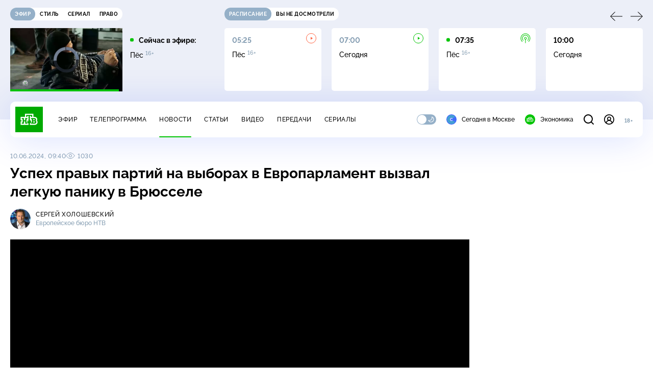

--- FILE ---
content_type: text/html
request_url: https://tns-counter.ru/nc01a**R%3Eundefined*ntv/ru/UTF-8/tmsec=mx3_ntv/974662014***
body_size: 15
content:
C68678096970A27EG1768989310:C68678096970A27EG1768989310

--- FILE ---
content_type: text/html; charset=UTF-8
request_url: https://www.ntv.ru/stories/new-amp/content.jsp?id=66509_66508_66488_66507_66487_66506_66510_66486
body_size: 1543
content:


<!doctype html>
<html amp lang="ru">
  <head>
    <meta charset="utf-8">
    <title>В&nbsp;Испании поезд протаранил упавшую на рельсы стену. Сюжеты // НТВ.Ru</title>
    <meta NAME="DESCRIPTION" CONTENT="В&nbsp;Испании поезд протаранил упавшую на рельсы стену. Короткие сюжеты НТВ" />
    <link rel="canonical" href="/stories/amp/new/66509/">
    <meta name="viewport" content="width=device-width,minimum-scale=1,initial-scale=1">
    
      <meta property="og:image" content="https://cdn2-static.ntv.ru/home/news/2026/20260121/train_kvadrat.jpg"/>
      <meta property="og:image:width" content="640" />
      <meta property="og:image:height" content="640" />
    
    <style amp-boilerplate>body{-webkit-animation:-amp-start 8s steps(1,end) 0s 1 normal both;-moz-animation:-amp-start 8s steps(1,end) 0s 1 normal both;-ms-animation:-amp-start 8s steps(1,end) 0s 1 normal both;animation:-amp-start 8s steps(1,end) 0s 1 normal both}@-webkit-keyframes -amp-start{from{visibility:hidden}to{visibility:visible}}@-moz-keyframes -amp-start{from{visibility:hidden}to{visibility:visible}}@-ms-keyframes -amp-start{from{visibility:hidden}to{visibility:visible}}@-o-keyframes -amp-start{from{visibility:hidden}to{visibility:visible}}@keyframes -amp-start{from{visibility:hidden}to{visibility:visible}}</style><noscript><style amp-boilerplate>body{-webkit-animation:none;-moz-animation:none;-ms-animation:none;animation:none}</style></noscript>
    <script async src="https://cdn.ampproject.org/v0.js"></script>
    <script async custom-element="amp-video" src="https://cdn.ampproject.org/v0/amp-video-0.1.js"></script>
    <script async custom-element="amp-story" src="https://cdn.ampproject.org/v0/amp-story-1.0.js"></script>
    <script async custom-element="amp-analytics" src="https://cdn.ampproject.org/v0/amp-analytics-0.1.js"></script>

    <style amp-custom>
      body, html {
        overflow: hidden;
      }
      amp-story {
        color: #fff;
        overflow: hidden;
      }
      amp-story-page {
        background-color: #000;
      }
      amp-story-grid-layer.bottom {
        align-content:end;
      }
      amp-story-grid-layer.noedge {
        padding: 0px;
      }
      amp-story-grid-layer.center-text {
        align-content: center;
      }
   
    </style>
  </head>
  <body>

    <amp-story id="live-story" standalone
      title="Сюжеты НТВ" publisher="НТВ" publisher-logo-src="https://www.ntv.ru/images/ntv_logo_180.png"
      poster-portrait-src="https://cdn2-static.ntv.ru/home/news/2026/20260121/train_pre.jpg"
       poster-square-src="/home/news/2026/20260121/train_kvadrat.jpg">
      
      <amp-story-page id="storis66509" auto-advance-after="storis_video66509"  data-sort-time="1768982400">
        <amp-story-grid-layer template="fill">
          <amp-video id="storis_video66509" autoplay 
            width="720" height="1280" poster="https://cdn2-static.ntv.ru/home/news/2026/20260121/train_pre.jpg" layout="responsive" crossorigin="anonymous"
          >
            <source src="//cdn2-vod-mp4.ntv.ru/news/2026/20260121/21_01_train_hq3L5rkVPgrefFdh5o_vert.mp4" type="video/mp4">
          </amp-video>
        </amp-story-grid-layer>
      </amp-story-page>
      
      <amp-story-page id="storis66508" auto-advance-after="storis_video66508"  data-sort-time="1768982100">
        <amp-story-grid-layer template="fill">
          <amp-video id="storis_video66508" autoplay 
            width="720" height="1280" poster="https://cdn2-static.ntv.ru/home/news/2026/20260121/sud_pre.jpg" layout="responsive" crossorigin="anonymous"
          >
            <source src="//cdn2-vod-mp4.ntv.ru/news/2026/20260121/21_01_sud_hqaiQoTS0M7HOMzzhQ_vert.mp4" type="video/mp4">
          </amp-video>
        </amp-story-grid-layer>
      </amp-story-page>
      
      <amp-story-page id="storis66488" auto-advance-after="storis_video66488"  data-sort-time="1768922100">
        <amp-story-grid-layer template="fill">
          <amp-video id="storis_video66488" autoplay 
            width="720" height="1280" poster="https://cdn2-static.ntv.ru/home/news/2026/20260120/pogoda_pre.jpg" layout="responsive" crossorigin="anonymous"
          >
            <source src="//cdn2-vod-mp4.ntv.ru/news/2026/20260120/20_01_pogoda_hqqs3nYZ8BxHBLt41A_vert.mp4" type="video/mp4">
          </amp-video>
        </amp-story-grid-layer>
      </amp-story-page>
      
      <amp-story-page id="storis66507" auto-advance-after="storis_video66507"  data-sort-time="1768981800">
        <amp-story-grid-layer template="fill">
          <amp-video id="storis_video66507" autoplay 
            width="720" height="1280" poster="https://cdn2-static.ntv.ru/home/news/2026/20260121/Davos_pre.jpg" layout="responsive" crossorigin="anonymous"
          >
            <source src="//cdn2-vod-mp4.ntv.ru/news/2026/20260121/21_01_Davos_hqIT300PSpTmcB5GkO_vert.mp4" type="video/mp4">
          </amp-video>
        </amp-story-grid-layer>
      </amp-story-page>
      
      <amp-story-page id="storis66487" auto-advance-after="storis_video66487"  data-sort-time="1768921800">
        <amp-story-grid-layer template="fill">
          <amp-video id="storis_video66487" autoplay 
            width="720" height="1280" poster="https://cdn2-static.ntv.ru/home/news/2026/20260120/Bosfor_pre.jpg" layout="responsive" crossorigin="anonymous"
          >
            <source src="//cdn2-vod-mp4.ntv.ru/news/2026/20260120/20_01_Bosfor_hq8KGtkG1g0058Z1dR_vert.mp4" type="video/mp4">
          </amp-video>
        </amp-story-grid-layer>
      </amp-story-page>
      
      <amp-story-page id="storis66506" auto-advance-after="storis_video66506"  data-sort-time="1768981500">
        <amp-story-grid-layer template="fill">
          <amp-video id="storis_video66506" autoplay 
            width="720" height="1280" poster="https://cdn2-static.ntv.ru/home/news/2026/20260121/ataka_pre.jpg" layout="responsive" crossorigin="anonymous"
          >
            <source src="//cdn2-vod-mp4.ntv.ru/news/2026/20260121/21_01_ataka_hqYsG1MiNea0mGnBaO_vert.mp4" type="video/mp4">
          </amp-video>
        </amp-story-grid-layer>
      </amp-story-page>
      
      <amp-story-page id="storis66510" auto-advance-after="storis_video66510"  data-sort-time="1768982700">
        <amp-story-grid-layer template="fill">
          <amp-video id="storis_video66510" autoplay 
            width="720" height="1280" poster="https://cdn2-static.ntv.ru/home/news/2026/20260121/light_pre.jpg" layout="responsive" crossorigin="anonymous"
          >
            <source src="//cdn2-vod-mp4.ntv.ru/news/2026/20260121/21_01_lignt_hqYHzxeDXHeaqv0Xew_vert.mp4" type="video/mp4">
          </amp-video>
        </amp-story-grid-layer>
      </amp-story-page>
      
      <amp-story-page id="storis66486" auto-advance-after="storis_video66486"  data-sort-time="1768921500">
        <amp-story-grid-layer template="fill">
          <amp-video id="storis_video66486" autoplay 
            width="720" height="1280" poster="https://cdn2-static.ntv.ru/home/news/2026/20260120/Davos_pre1.jpg" layout="responsive" crossorigin="anonymous"
          >
            <source src="//cdn2-vod-mp4.ntv.ru/news/2026/20260120/20_01_Davos_hqiSM4kxnLnRTabml5_vert.mp4" type="video/mp4">
          </amp-video>
        </amp-story-grid-layer>
      </amp-story-page>
      
      <amp-analytics id="analytics_liveinternet">
        <script type="application/json">
          {
            "requests": {
            "pageview": "https://counter.yadro.ru/hit?uhttps%3A//www.ntv.ru/stories/amp/$REPLACE(${storyPageId},storis,);r${documentReferrer};s${screenWidth}*${screenHeight}*32;${random}" },
            "triggers": { "track pageview": { "on": "story-page-visible", "request": "pageview" } }
            }
        </script>
      </amp-analytics>
     
    </amp-story>
  </body>
</html>

--- FILE ---
content_type: application/javascript; charset=UTF-8
request_url: https://static2.ntv.ru/assets/js/content-media-embed.type_style-DSfDhjYK.js
body_size: 73
content:
import{bx as defineStore,k as ref,c as computed}from"../main-DsymS_K4.js";const use=defineStore("comments-state",(()=>{const e=ref(!1);return{setVisible:function(s){e.value=s},isCommentsVisible:computed((()=>e.value))}}));export{use as u};
